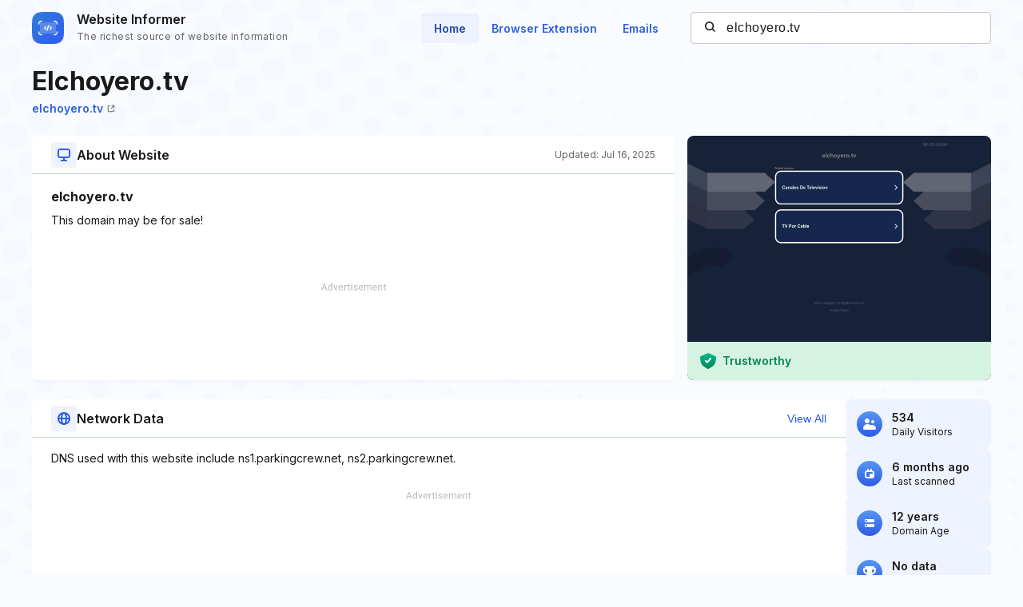

--- FILE ---
content_type: text/html; charset=utf-8
request_url: https://www.google.com/recaptcha/api2/aframe
body_size: 267
content:
<!DOCTYPE HTML><html><head><meta http-equiv="content-type" content="text/html; charset=UTF-8"></head><body><script nonce="wVg5IgvJgrrflJqQyL2eXA">/** Anti-fraud and anti-abuse applications only. See google.com/recaptcha */ try{var clients={'sodar':'https://pagead2.googlesyndication.com/pagead/sodar?'};window.addEventListener("message",function(a){try{if(a.source===window.parent){var b=JSON.parse(a.data);var c=clients[b['id']];if(c){var d=document.createElement('img');d.src=c+b['params']+'&rc='+(localStorage.getItem("rc::a")?sessionStorage.getItem("rc::b"):"");window.document.body.appendChild(d);sessionStorage.setItem("rc::e",parseInt(sessionStorage.getItem("rc::e")||0)+1);localStorage.setItem("rc::h",'1768865607773');}}}catch(b){}});window.parent.postMessage("_grecaptcha_ready", "*");}catch(b){}</script></body></html>